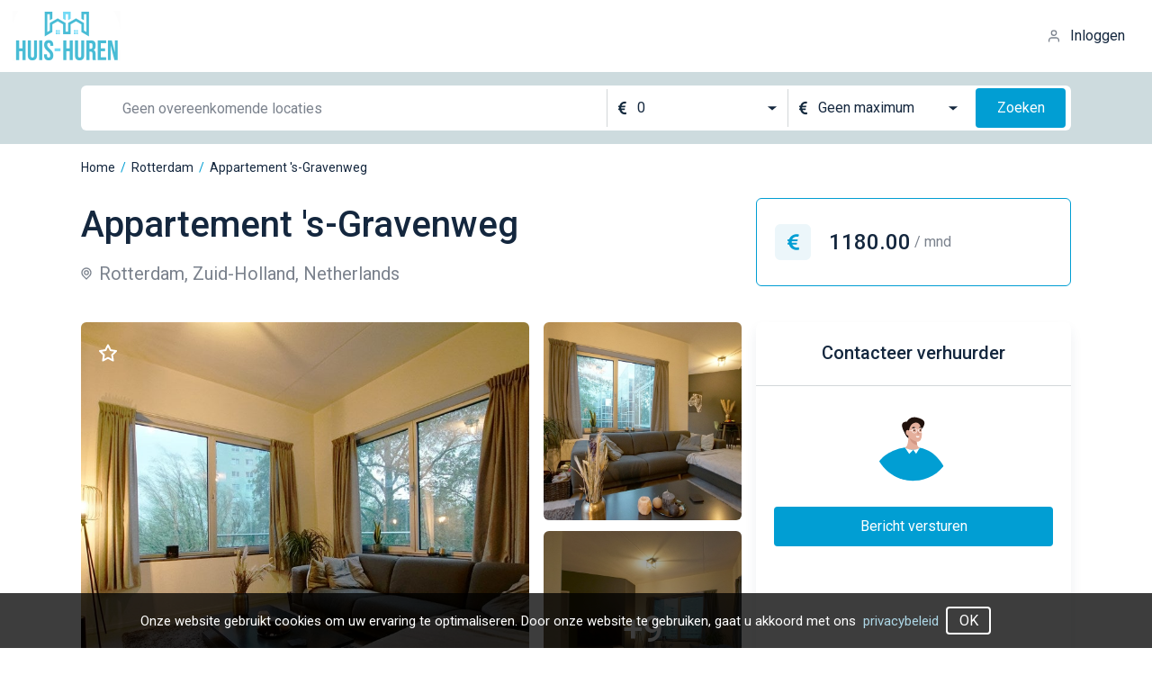

--- FILE ---
content_type: image/svg+xml
request_url: https://cdn.huis-huren.nl/assets/user.687bc23b.svg
body_size: 482
content:
<svg width="16" stroke="#7B828D" height="16" viewBox="0 0 16 16" fill="none" xmlns="http://www.w3.org/2000/svg" >
<path d="M13.3333 14V12.6667C13.3333 11.9594 13.0523 11.2811 12.5522 10.781C12.0521 10.281 11.3739 10 10.6666 10H5.33329C4.62605 10 3.94777 10.281 3.44767 10.781C2.94758 11.2811 2.66663 11.9594 2.66663 12.6667V14"  stroke-width="1.33333" stroke-linecap="round" stroke-linejoin="round"/>
<path d="M8.00004 7.33333C9.4728 7.33333 10.6667 6.13943 10.6667 4.66667C10.6667 3.19391 9.4728 2 8.00004 2C6.52728 2 5.33337 3.19391 5.33337 4.66667C5.33337 6.13943 6.52728 7.33333 8.00004 7.33333Z"  stroke-width="1.33333" stroke-linecap="round" stroke-linejoin="round"/>
</svg>


--- FILE ---
content_type: application/javascript; charset=utf-8
request_url: https://cdn.huis-huren.nl/assets/UiValidationInput-e8d24601.mjs
body_size: 746
content:
import{_ as S,a8 as B,r as C,G as I,ay as V,c as $,d as a,e as l,t as b,l as s,f as N,h as t,a9 as U,H as g,n as x,U as q,aa as z}from"./entry-1e30c664.mjs";const E={class:"relative"},T={key:0,class:"mb-3 inline-block text-gray-300 text-xs"},j={class:"flex justify-between"},D={key:0,class:"pre-icon"},F=["placeholder","value","disabled","name"],G=["type","value","name","disabled","autofocus","placeholder"],H={key:1,class:"absolute -bottom-5 text-xs pl-6 text-red-500"},M={__name:"UiValidationInput",props:{height:{type:[Number,String],default:"56"},width:{type:[Number,String]},type:{type:String,default:"text"},placeholder:{type:String},name:{type:String,required:!0},label:{type:String,required:!1},autofocus:{type:Boolean,default:!1},text:{type:Boolean,default:!1},clearable:{type:Boolean,default:!1},borderless:{type:Boolean,default:!1},disabled:{type:Boolean,default:!1},spacePrevent:{type:Boolean,default:!0}},emits:["onChange"],setup(e,{emit:c}){const h=e,v=B(),n=C(h.type),i=I(h,"name"),{value:y,errorMessage:r,handleChange:w,meta:d}=V(i),u=$(()=>!!v.preIcon),f=o=>{w(o),c("onChange",o.target.value)};function k(){n.value==="password"?n.value="text":n.value="password"}return(o,p)=>{var m;return a(),l("div",E,[e.label?(a(),l("span",T,b(e.label),1)):s("",!0),N("div",j,[t(u)?(a(),l("div",D,[U(o.$slots,"preIcon",{},void 0,!0)])):s("",!0),e.text?(a(),l("textarea",{key:1,class:g(["ui-input ui-input--textarea",{borderless:e.borderless,"with-pre-icon":t(u),"with-error":!!t(r)&&!!t(d).touched}]),style:x({height:`${e.height}px`,width:e.width?`${e.width}px`:"100%"}),placeholder:e.placeholder,value:t(y),disabled:e.disabled,name:t(i),onInput:f},null,46,F)):s("",!0),e.text?s("",!0):(a(),l("input",{key:2,class:g(["ui-input",{borderless:e.borderless,"with-pre-icon":t(u),"with-error":!!t(r)&&!!t(d).touched}]),type:n.value,value:t(y),name:t(i),disabled:e.disabled,autofocus:e.autofocus,placeholder:e.placeholder,style:x({height:`${e.height}px`,width:e.width?`${e.width}px`:"100%"}),onInput:f},null,46,G)),e.clearable&&((m=o.modelValue)==null?void 0:m.length)?(a(),l("img",{key:3,onClick:p[0]||(p[0]=P=>c("update:modelValue","")),class:"cursor-pointer",src:q,alt:"clear"})):s("",!0),e.type==="password"?(a(),l("img",{key:4,class:"eye",onClick:k,src:z,alt:"eye"})):s("",!0)]),t(r)&&t(d).touched?(a(),l("span",H,b(t(r)),1)):s("",!0)])}}};var A=S(M,[["__scopeId","data-v-63506036"]]);export{A as U};


--- FILE ---
content_type: image/svg+xml
request_url: https://cdn.huis-huren.nl/assets/contacter.6444b34d.svg
body_size: 1704
content:
<svg width="88" height="88" viewBox="0 0 88 88" fill="none" xmlns="http://www.w3.org/2000/svg">
<path d="M36.7973 21.4035C36.7973 21.4035 39.7298 15.0893 47.723 16.8929C59.658 19.5867 56.5461 25.2207 53.1094 29.9108C45.916 39.7312 48.5549 40.986 43.8933 40.7085C38.1328 40.367 37.2557 40.8921 33.2549 32.3292C30.945 27.3845 29.099 21.7165 36.7973 21.4035Z" fill="#20120C"/>
<path d="M50.9756 50.5692C50.9756 50.5692 46.956 49.2164 47.6196 42.3784L38.1747 35.9077C38.1747 35.9077 39.1902 48.9382 34.4486 50.2333C34.4486 50.2333 37.4458 62.3484 44.6732 62.4958C49.0635 62.5869 50.6612 53.8244 50.9756 50.5692Z" fill="#E5AF9C"/>
<path d="M39.1045 31.3693C39.1045 31.3693 39.5553 23.6307 45.9682 22.6159C50.9824 21.8236 52.9349 27.5751 53.2061 33.9297C53.4781 40.2863 51.6905 44.5048 47.344 43.6569C42.7638 42.7666 39.8432 40.529 38.6983 37.1459C38.6983 37.1459 35.3583 37.0617 35.5301 33.28C35.713 29.2611 39.1045 31.3693 39.1045 31.3693Z" fill="#E5AF9C"/>
<mask id="mask0_47_560" style="mask-type:alpha" maskUnits="userSpaceOnUse" x="0" y="0" width="88" height="88">
<path d="M0.000190735 43.5644C0.000190735 67.6262 19.5048 87.1287 43.5645 87.1287C67.6243 87.1287 87.1289 67.6262 87.1289 43.5644C87.1289 19.5053 67.6243 0 43.5645 0C19.5048 0 0.000190735 19.5053 0.000190735 43.5644Z" fill="#F5F5F5"/>
</mask>
<g mask="url(#mask0_47_560)">
<path d="M50.9761 50.5692C50.9761 50.5692 48.3678 52.8186 44.4463 52.8346C42.7749 52.8416 37.1535 52.706 34.4492 50.2333C34.4492 50.2333 8.5434 52.9946 0.74073 74.8126C0.74073 74.8126 40.5762 108.546 79.0513 74.1233C79.0513 74.1233 70.7401 53.9955 50.9761 50.5692Z" fill="#019ED3"/>
</g>
<path d="M47.5468 43.6944C47.5468 43.6944 43.2045 42.4181 40.6365 40.3133C39.3706 39.277 40.2658 42.2539 42.2349 44.4442C43.3721 45.7101 46.3936 47.4691 48.2368 47.6403C48.2368 47.6403 47.576 46.3959 47.5468 43.6944Z" fill="#D39784"/>
<path d="M50.8917 31.0896C50.9028 31.5278 51.2666 31.8728 51.7048 31.8624C52.143 31.8519 52.4894 31.4882 52.4783 31.0486C52.4671 30.6104 52.1027 30.2654 51.6652 30.2758C51.227 30.2863 50.8806 30.6514 50.8917 31.0896Z" fill="#20120C"/>
<path d="M44.0875 31.2003C44.0986 31.6378 44.4631 31.9835 44.9006 31.973C45.3388 31.9619 45.6852 31.5974 45.6741 31.1592C45.6629 30.7211 45.2992 30.3754 44.861 30.3865C44.4228 30.3969 44.0764 30.7621 44.0875 31.2003Z" fill="#20120C"/>
<path d="M43.2766 27.5465C43.8609 27.4735 44.4465 27.4575 45.0343 27.4818C45.4669 27.4999 45.7722 27.9875 45.7166 28.3868C45.6519 28.85 45.2457 29.0886 44.8117 29.0705C44.3672 29.051 43.9256 29.0795 43.4839 29.1345C42.4607 29.2625 42.2514 27.6724 43.2766 27.5465Z" fill="#20120C"/>
<path d="M51.0844 27.1905C51.5316 27.1529 51.9872 27.1793 52.4282 27.2593C52.8413 27.3365 53.1523 27.7991 53.0458 28.2101C52.9345 28.6414 52.5381 28.9085 52.0957 28.8285C52.0157 28.8139 51.9364 28.8 51.8558 28.7888C51.8182 28.784 51.7799 28.7805 51.7417 28.777C51.7368 28.777 51.7264 28.777 51.7069 28.7749C51.5302 28.7819 51.357 28.7749 51.1804 28.7909C50.763 28.8264 50.3388 28.4633 50.3325 28.0397C50.3255 27.5946 50.6371 27.2294 51.0844 27.1905Z" fill="#20120C"/>
<path d="M50.6958 37.744L46.7722 37.5695C46.7722 37.5695 46.7611 39.1205 48.6405 39.1894C50.4593 39.2576 50.6958 37.744 50.6958 37.744Z" fill="white"/>
<path d="M50.9756 50.5692L46.9191 57.202L43.7398 52.827L39.2458 57.396L34.4486 50.2333C34.4486 50.2333 42.3591 55.7817 50.9756 50.5692Z" fill="white"/>
<path d="M48.6851 30.792C48.6851 30.792 49.7653 33.4455 50.6285 34.1522C51.4916 34.8609 50.1791 36.0879 48.4848 35.7088C47.817 35.5593 48.6851 30.792 48.6851 30.792Z" fill="#D39784"/>
<path d="M45.2062 33.803C46.479 33.771 47.489 32.7082 47.457 31.4354C47.4243 30.1618 46.3629 29.1526 45.0893 29.1846C43.8165 29.2166 42.8065 30.2794 42.8392 31.5529C42.8712 32.8258 43.9333 33.8357 45.2062 33.803ZM52.2236 33.625C53.3406 33.5965 54.2539 32.7757 54.4403 31.7164L53.0144 31.5258L52.949 30.9756L54.4681 31.1808C54.3958 29.9448 53.3538 28.9759 52.1067 29.0079C50.8339 29.0399 49.8246 30.1013 49.8566 31.3749C49.8886 32.6477 50.9507 33.6577 52.2236 33.625ZM39.1041 31.3693L39.173 30.8407L42.3148 31.2573C42.4337 29.8294 43.6127 28.688 45.0761 28.6504C46.4783 28.6163 47.6691 29.6082 47.9341 30.9381C48.462 30.639 48.9775 30.7211 49.3544 30.9047C49.5513 29.5602 50.6913 28.5099 52.0935 28.4737C53.6613 28.4348 54.9689 29.6777 55.0079 31.2448C55.0475 32.8133 53.8046 34.1202 52.2375 34.1592C50.7122 34.1988 49.4365 33.0219 49.3322 31.5154C49.1326 31.3623 48.5852 31.0452 47.9877 31.5529C47.9564 33.0623 46.7433 34.2983 45.2194 34.3372C43.7295 34.3748 42.4775 33.2529 42.3224 31.7964L39.1041 31.3693Z" fill="white"/>
</svg>


--- FILE ---
content_type: image/svg+xml
request_url: https://cdn.huis-huren.nl/assets/favorite_inactive.ff17a18b.svg
body_size: 692
content:
<svg width="21" height="20" viewBox="0 0 21 20" fill="none" xmlns="http://www.w3.org/2000/svg">
<path d="M20 7.67015C19.9368 7.48723 19.822 7.32657 19.6693 7.20765C19.5167 7.08872 19.3328 7.01664 19.14 7.00014L13.45 6.17015L10.9 1.00015C10.8181 0.831074 10.6903 0.688487 10.5311 0.588719C10.3719 0.48895 10.1878 0.436035 9.99999 0.436035C9.81214 0.436035 9.62808 0.48895 9.4689 0.588719C9.30973 0.688487 9.18188 0.831074 9.09999 1.00015L6.54999 6.16014L0.859993 7.00014C0.674915 7.02645 0.500917 7.10411 0.357743 7.2243C0.214569 7.3445 0.107953 7.50242 0.0499927 7.68015C-0.00306233 7.85382 -0.00782339 8.03866 0.0362204 8.21484C0.0802643 8.39101 0.17145 8.55187 0.299993 8.68015L4.42999 12.6801L3.42999 18.3601C3.39429 18.5476 3.41299 18.7414 3.48386 18.9186C3.55474 19.0958 3.67485 19.249 3.82999 19.3601C3.98121 19.4683 4.15957 19.5321 4.34504 19.5444C4.53051 19.5568 4.71576 19.5172 4.87999 19.4301L9.99999 16.7601L15.1 19.4401C15.2403 19.5193 15.3989 19.5607 15.56 19.5601C15.7718 19.5609 15.9784 19.4944 16.15 19.3701C16.3051 19.259 16.4252 19.1058 16.4961 18.9286C16.567 18.7514 16.5857 18.5576 16.55 18.3701L15.55 12.6901L19.68 8.69014C19.8244 8.56782 19.9311 8.40705 19.9877 8.22649C20.0444 8.04594 20.0486 7.85302 20 7.67015ZM13.85 11.6701C13.7327 11.7836 13.645 11.924 13.5944 12.0791C13.5439 12.2343 13.5321 12.3994 13.56 12.5601L14.28 16.7501L10.52 14.7501C10.3753 14.6731 10.2139 14.6328 10.05 14.6328C9.88608 14.6328 9.72468 14.6731 9.57999 14.7501L5.81999 16.7501L6.53999 12.5601C6.56793 12.3994 6.55611 12.2343 6.50556 12.0791C6.45501 11.924 6.36727 11.7836 6.24999 11.6701L3.24999 8.67015L7.45999 8.06015C7.62199 8.03761 7.77599 7.97569 7.90849 7.8798C8.04099 7.78391 8.14795 7.65698 8.21999 7.51015L9.99999 3.70015L11.88 7.52015C11.952 7.66698 12.059 7.79391 12.1915 7.8898C12.324 7.98569 12.478 8.04761 12.64 8.07014L16.85 8.68015L13.85 11.6701Z" fill="white"/>
</svg>
